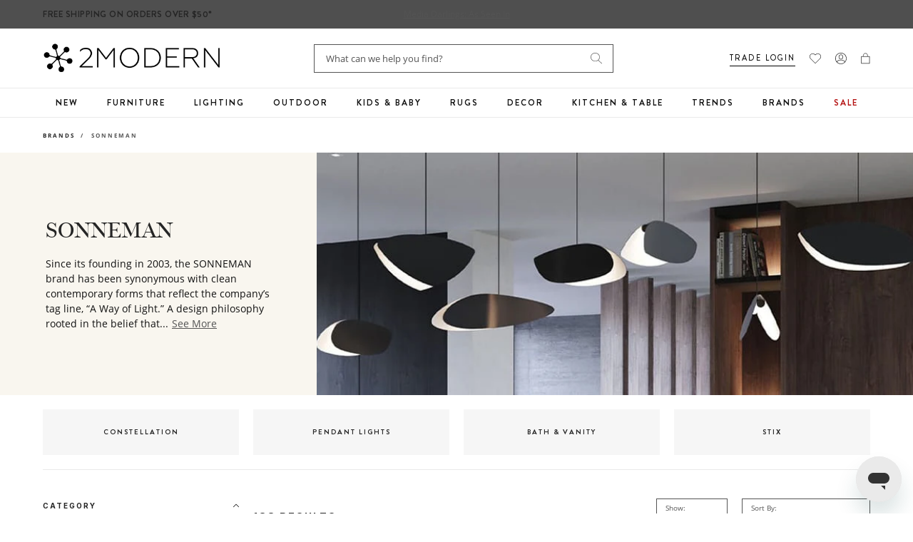

--- FILE ---
content_type: text/javascript
request_url: https://www.2modern.com/cdn/shop/t/923/assets/lib.read-more.js?v=110248635730322394801764018159
body_size: -26
content:
const ReadMore=(()=>{let s;return{settings(element){return{content:element,originalContentArr:[],truncatedContentArr:[],moreLink:"Read More",lessLink:"Read Less"}},init(element){s=this.settings(element),this.bindEvents(),element.forEach(el=>{el.classList.add("loaded")})},bindEvents(){ReadMore.truncateText()},countWords(str){return str.split(/\s+/).length},ellipseContent(str,wordsNum){return str.split(/\s+/).slice(0,wordsNum).join(" ")},truncateText(){for(let i=0;i<s.content.length;i++){if(s.content[i].closest("#plp-faqs"))continue;const originalContent=s.content[i].innerHTML,numberOfWords=s.content[i].dataset.rmWords,truncateContent=ReadMore.ellipseContent(originalContent,numberOfWords),originalContentWords=ReadMore.countWords(originalContent);if(s.originalContentArr.push(originalContent),s.truncatedContentArr.push(truncateContent),numberOfWords<originalContentWords){s.content[i].innerHTML=s.truncatedContentArr[i];let self=i;ReadMore.createLink(self)}}ReadMore.handleClick(s.content)},createLink(index){const linkWrap=document.createElement("span");linkWrap.className="read-more__link-wrap",linkWrap.innerHTML=`<a href="#" id="read-more_${index}" class="btn btn--readmore read-more__link" style="cursor:pointer;">${s.moreLink}</a>`,s.content[index].parentNode.insertBefore(linkWrap,s.content[index].nextSibling)},handleClick(el){const readMoreLink=document.querySelectorAll(".read-more__link");for(let j=0,l=readMoreLink.length;j<l;j++)readMoreLink[j].addEventListener("click",function(e){e.preventDefault();let index=this.getAttribute("id").split("_")[1];el[index].classList.toggle("is-expanded"),this.dataset.clicked!=="true"?(el[index].innerHTML=s.originalContentArr[index],this.innerHTML=s.lessLink,this.dataset.clicked=!0):(el[index].innerHTML=s.truncatedContentArr[index],this.innerHTML=s.moreLink,this.dataset.clicked=!1)})},openAll(){const instances=document.querySelectorAll(".read-more__link");for(let i=0;i<instances.length;i++)content[i].innerHTML=s.truncatedContentArr[i],instances[i].innerHTML=s.moreLink}}})();
//# sourceMappingURL=/cdn/shop/t/923/assets/lib.read-more.js.map?v=110248635730322394801764018159
